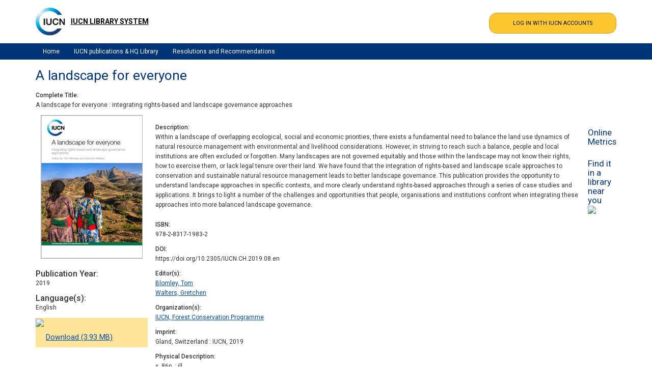

--- FILE ---
content_type: text/html; charset=UTF-8
request_url: https://portals.iucn.org/library/node/48504
body_size: 6345
content:
<!DOCTYPE html>
<html lang="en" dir="ltr">
  <head>
    <meta charset="utf-8" />
<meta property="DC.type" content="Book" />
<meta property="DC.title" content="A landscape for everyone" />
<meta property="DC.description" content="Within a landscape of overlapping ecological,&amp;nbsp;social and economic priorities, there exists a fundamental need to balance the land use dynamics of natural resource management with&amp;nbsp;environmental and livelihood considerations. However, in striving to reach such a balance,&amp;nbsp;people and local institutions are often excluded&amp;nbsp;or forgotten. Many landscapes are not governed&amp;nbsp;equitably and those within the landscape may&amp;nbsp;not know their rights, how to exercise them, or&amp;nbsp;lack legal tenure over their land.&amp;nbsp;We have found that the integration of rights-based and landscape&amp;nbsp;scale approaches to conservation and&amp;nbsp;sustainable natural resource management&amp;nbsp;leads to better landscape governance. This publication provides the opportunity to understand landscape approaches in specific contexts, and more clearly understand rights-based approaches through a series of case studies and applications. It brings to light a number of the challenges and opportunities that people, organisations and institutions confront when integrating these approaches into more balanced landscape governance." />
<meta property="DC.date" content="2019" />
<meta property="DC.identifier" content="978-2-8317-1983-2" />
<meta property="DC.doi" content="10.2305/IUCN.CH.2019.08.en" />
<meta property="DC.pdf_url" content="https://portals.iucn.org/libraryten/sites/library/files/documents/2019-026-En.pdf" />
<meta property="DC.publisher" content="IUCN" />
<meta name="Generator" content="Drupal 10 (https://www.drupal.org)" />
<meta name="MobileOptimized" content="width" />
<meta name="HandheldFriendly" content="true" />
<meta name="viewport" content="width=device-width, initial-scale=1.0" />
<link rel="icon" href="/library/themes/custom/iucn_commissions_theme/favicon.ico" type="image/vnd.microsoft.icon" />
<link rel="canonical" href="https://portals.iucn.org/library/node/48504" />
<link rel="shortlink" href="https://portals.iucn.org/library/node/48504" />

    <title>A landscape for everyone | IUCN Library System</title>
    <link rel="stylesheet" media="all" href="/library/sites/library/files/css/css_K_WnC5G8-r6LddTXrO5zl4S9EUlBjc3pbqEZlX-Fn7c.css?delta=0&amp;language=en&amp;theme=iucn_commissions_theme&amp;include=eJx1ytENwjAMBcCFgjpS5KQPaim2qzxXwPZlAPJ9p1f32sNMSQ1nzQOGrUUkc8pZ9H94Dnw4dMdcjvCUNxiGVXmNaDIePzjD4clVpMlMg18s_DJhWxPiBjvBTCY" />
<link rel="stylesheet" media="all" href="/library/sites/library/files/css/css_p76E1xfGEmeDM7pE975GITXbPv4Ei54ixhnH8UFknR0.css?delta=1&amp;language=en&amp;theme=iucn_commissions_theme&amp;include=eJx1ytENwjAMBcCFgjpS5KQPaim2qzxXwPZlAPJ9p1f32sNMSQ1nzQOGrUUkc8pZ9H94Dnw4dMdcjvCUNxiGVXmNaDIePzjD4clVpMlMg18s_DJhWxPiBjvBTCY" />

    
  </head>
  <body class="path-node page-node-type-publication">
    <a href="#main-content" class="visually-hidden focusable skip-link">
      Skip to main content
    </a>
    
      <div class="dialog-off-canvas-main-canvas" data-off-canvas-main-canvas>
    
<!-- Header and Navbar -->
<header class="main-header">
  <div class="container">
    <div class="row">
      <div class="col-sm-6 col-md-6">
                    <div class="region region-header">
    <div id="block-iucn-commissions-theme-branding" class="site-branding block block-system block-system-branding-block">
  
    
        <div class="brand logo">
      <a href="/library/" title="Home" rel="home" class="site-branding__logo">
        <img src="https://portals.iucn.org/library/themes/custom/iucn_commissions_theme/logo-en.png" alt="Home" />
      </a>
    </div>
        <div class="brand site-name" style="padding:3px 20px 3px 3px;">
              <div class="site-branding__name">
          <a href="/library/" title="Home" rel="home" >IUCN Library System</a> 
        </div>
                </div>
  </div>

  </div>


          <button type="button" class="navbar-toggle" data-toggle="collapse" data-target="#main-navigation">
            <span class="sr-only">Toggle navigation</span>
            <span class="icon-bar"></span>
            <span class="icon-bar"></span>
            <span class="icon-bar"></span>
          </button>

              </div>

              <div class="col-sm-6 col-md-6">

                        <div class="region region-search">
    <div class="openid-connect-login-form block block-openid-connect block-openid-connect-login" data-drupal-selector="openid-connect-login-form" id="block-iucn-commissions-theme-openidconnectlogin">
  
    
      <form action="/library/node/48504" method="post" id="openid-connect-login-form" accept-charset="UTF-8">
  <div><input data-drupal-selector="edit-openid-connect-client-generic-login" type="submit" id="edit-openid-connect-client-generic-login" name="generic" value="LOG IN WITH IUCN ACCOUNTS" class="button js-form-submit form-submit" />
</div><input autocomplete="off" data-drupal-selector="form-kh0fofmju-s7-tjvfkbqxh89qme5pq3oxuynzhlbz20" type="hidden" name="form_build_id" value="form-kH0foFmJU-S7-tJvfkbQXh89qMe5pQ3oxuYnZHlbz20" />
<input data-drupal-selector="edit-openid-connect-login-form" type="hidden" name="form_id" value="openid_connect_login_form" />

</form>

  </div>

  </div>

          
          
        </div>
      
    </div>
  </div>
</header>
<!--End Header & Navbar -->

<div class="container main-menuwrap">
  <div class="row">
    <div class="navbar-header col-md-12">
      <nav class="navbar navbar-default" role="navigation">
                    <div class="region region-primary-menu">
    <nav role="navigation" aria-labelledby="block-iucn-commissions-theme-main-menu-menu" id="block-iucn-commissions-theme-main-menu">
            
  <h2 class="visually-hidden" id="block-iucn-commissions-theme-main-menu-menu">Main navigation</h2>
  

        
              <ul class="sm menu-base-theme" id="main-menu"  class="menu nav navbar-nav">
                      <li>
        <a href="/library/" data-drupal-link-system-path="&lt;front&gt;">Home</a>
                  </li>
                  <li>
        <a href="/library/lists/general/all/all/all/view" data-drupal-link-system-path="lists/general/all/all/all/view">IUCN publications &amp; HQ Library</a>
                  </li>
                  <li>
        <a href="/library/resrec/search" data-drupal-link-system-path="node/4">Resolutions and Recommendations</a>
                  </li>
        </ul>
  


  </nav>

  </div>

              </nav>
    </div>
  </div>
</div>


<!--Highlighted-->
  <div class="container">
    <div class="row">
      <div class="col-md-12">
          <div class="region region-highlighted">
    <div data-drupal-messages-fallback class="hidden"></div>

  </div>

      </div>
    </div>
  </div>
<!--End Highlighted-->

<!-- Start Top Widget -->
<!--End Top Widget -->

<!-- Start Middle Widget -->
<!--End Top Widget -->

<!-- Page Title -->
<!-- End Page Title -->

<!-- layout -->
<div id="wrapper">
  <!-- start: Container -->
  <div class="container">
    <!--Content top-->
          <!--End Content top-->

    <!--start:content -->
    <div class="row">
      <div class="col-md-12"></div>
    </div>

    <div class="row layout">
      <!--- Start Left SideBar -->
            <!---End Right SideBar -->

      <!--- Start content -->
              <div class="content_layout">
          <div class=col-md-12>
              <div class="region region-content">
    <div id="block-iucn-commissions-theme-pagetitle" class="block block-core block-page-title-block">
  
    
      
  <h1>
<span>A landscape for everyone</span>
</h1>


  </div>
<div id="block-iucn-commissions-theme-content" class="block block-system block-system-main-block">
  
    
      
<article data-history-node-id="48504" class="node node--type-publication node--view-mode-full">
  
    
    <div class="node-content">
  	
  <div class="field field--name-field-pub-title field--type-string field--label-above">
    <div class="field--label">Complete Title</div>
              <div class="field--item">A landscape for everyone : integrating rights-based and landscape governance approaches</div>
          </div>

	<div class="library-node-publication">
		<div class="library-book-cover">
			
            <div class="field field--name-field-pub-book-cover field--type-image field--label-hidden field--item">  <a href="/library/sites/library/files/book_covers/BC-2019-026-En.PNG"><img loading="lazy" src="/library/sites/library/files/styles/publication/public/book_covers/BC-2019-026-En.PNG?itok=n1W6wf5S" width="200" height="282" alt="" />

</a>
</div>
      
			<p> </p>
			
			
  <div class="field field--name-field-pub-publication-year field--type-datetime field--label-above">
    <div class="field--label">Publication Year</div>
              <div class="field--item"><time datetime="2019-01-01T00:00:00Z">2019</time>
</div>
          </div>

			
  <div class="field field--name-field-pub-language field--type-list-string field--label-above">
    <div class="field--label">Language(s)</div>
          <div class="field--items">
              <div class="field--item">English</div>
              </div>
      </div>

			
																		<div class="action-icons">
							<p><img src="/images/icons/download_header.png"></p>					
							<ul>
																
									<li><a href="/library/sites/library/files/documents/2019-026-En.pdf" target="_blank">Download (3.93 MB)</a></li>
																						</ul>
						</div>
									
										 

			
			
		</div>
		<div class="library-details">
			<!-- div class="iucn-site-library-type-IUCN Publication"></div -->
			<div>
				
  <div class="field field--name-body field--type-text-with-summary field--label-above">
    <div class="field--label">Description</div>
              <div class="field--item"><p>Within a landscape of overlapping ecological,&nbsp;social and economic priorities, there exists a fundamental need to balance the land use dynamics of natural resource management with&nbsp;environmental and livelihood considerations. However, in striving to reach such a balance,&nbsp;people and local institutions are often excluded&nbsp;or forgotten. Many landscapes are not governed&nbsp;equitably and those within the landscape may&nbsp;not know their rights, how to exercise them, or&nbsp;lack legal tenure over their land.&nbsp;We have found that the integration of rights-based and landscape&nbsp;scale approaches to conservation and&nbsp;sustainable natural resource management&nbsp;leads to better landscape governance. This publication provides the opportunity to understand landscape approaches in specific contexts, and more clearly understand rights-based approaches through a series of case studies and applications. It brings to light a number of the challenges and opportunities that people, organisations and institutions confront when integrating these approaches into more balanced landscape governance.<em></em></p></div>
          </div>

				
								
				
				
				
				
  <div class="field field--name-field-pub-isbn field--type-string field--label-above">
    <div class="field--label">ISBN</div>
          <div class="field--items">
              <div class="field--item">978-2-8317-1983-2</div>
              </div>
      </div>

				
  <div class="field field--name-field-pub-doi field--type-string field--label-above">
    <div class="field--label">DOI</div>
              <div class="field--item">https://doi.org/10.2305/IUCN.CH.2019.08.en</div>
          </div>

				
				
  <div class="field field--name-field-pub-editor field--type-entity-reference field--label-above">
    <div class="field--label">Editor(s)</div>
          <div class="field--items">
              <div class="field--item"><a href="/library/taxonomy/term/12090" hreflang="en">Blomley, Tom</a></div>
          <div class="field--item"><a href="/library/taxonomy/term/70424" hreflang="en">Walters, Gretchen</a></div>
              </div>
      </div>

				
  <div class="field field--name-field-pub-organization field--type-entity-reference field--label-above">
    <div class="field--label">Organization(s)</div>
          <div class="field--items">
              <div class="field--item"><a href="/library/taxonomy/term/32262" hreflang="en">IUCN, Forest Conservation Programme</a></div>
              </div>
      </div>

				
  <div class="field field--name-field-pub-imprint field--type-string field--label-above">
    <div class="field--label">Imprint</div>
              <div class="field--item">Gland, Switzerland : IUCN, 2019</div>
          </div>

				
				
  <div class="field field--name-field-pub-physical-description field--type-string field--label-above">
    <div class="field--label">Physical Description</div>
              <div class="field--item">x, 86p. : ill.</div>
          </div>

				
  <div class="field field--name-field-pub-notes field--type-text-long field--label-above">
    <div class="field--label">Notes</div>
              <div class="field--item"><p>Including references.</p></div>
          </div>
				
				
				
				
  <div class="field field--name-field-pub-keyword field--type-entity-reference field--label-above">
    <div class="field--label">Keywords</div>
          <div class="field--items">
              <div class="field--item"><a href="/library/taxonomy/term/39690" hreflang="en">Forests</a></div>
          <div class="field--item"><a href="/library/taxonomy/term/40670" hreflang="en">Property rights</a></div>
          <div class="field--item"><a href="/library/taxonomy/term/39793" hreflang="en">Governance</a></div>
          <div class="field--item"><a href="/library/taxonomy/term/39223" hreflang="en">Deforestation</a></div>
          <div class="field--item"><a href="/library/taxonomy/term/39658" hreflang="en">Forest degradation</a></div>
          <div class="field--item"><a href="/library/taxonomy/term/40683" hreflang="en">Protected areas</a></div>
          <div class="field--item"><a href="/library/taxonomy/term/39091" hreflang="en">Conservation</a></div>
          <div class="field--item"><a href="/library/taxonomy/term/40109" hreflang="en">Landscapes</a></div>
          <div class="field--item"><a href="/library/taxonomy/term/39966" hreflang="en">Institutions</a></div>
          <div class="field--item"><a href="/library/taxonomy/term/39737" hreflang="en">Gender equality</a></div>
          <div class="field--item"><a href="/library/taxonomy/term/38614" hreflang="en">Access to information</a></div>
          <div class="field--item"><a href="/library/taxonomy/term/39983" hreflang="en">International law</a></div>
              </div>
      </div>

				
				
  <div class="field field--name-field-pub-call-number field--type-entity-reference field--label-above">
    <div class="field--label">Call number</div>
              <div class="field--item"><a href="/library/taxonomy/term/72661" hreflang="en">IUCN-2019-026, En</a></div>
          </div>


				
								
			</div>
		</div>
					<div class="library-pub-links">
				<!--					<div class="action-icons">
						<p><img src="/images/icons/download_header.png"></p>					
						<ul>
														
								<li><a href="/library/sites/library/files/documents/2019-026-En.pdf" target="_blank">Download</a></li>
								
												</ul>
					</div>
				
				-->
				
									<div class='library-online-metrics'>
													<h4>Online Metrics</h4>
							<!-- <h4>Online Metrics</h4> -->
							<!-- <div class="altmetric-embed" data-badge-details="right" data-badge-type="medium-donut" data-doi = https://doi.org/10.2305/IUCN.CH.2019.08.en data-hide-no-mentions="true" data-hide-less-than="10">
							</div> -->
							<div class="altmetric-embed" data-badge-details="right" data-badge-type="medium-donut" data-doi = https://doi.org/10.2305/IUCN.CH.2019.08.en>
							</div>
											</div>
													<div class='library-library-near-you'>
						<h4>Find it in a library near you</h4>
						<p><a href="https://www.worldcat.org/search?qt=worldcat_org_all&q=978-2-8317-1983-2" target="_blank"><img src="/images/icons/worldcat.png"></a></p>
					</div>
				

				<!--
				0
				-->
			</div>
				
	</div>
			<div class="library-extra-info-label">
			<h3>More information <img class="library-extra-info-more" src="/images/icons/more.png"><img class="library-extra-info-less" src="/images/icons/less.png"></h3>
		</div>
		<div class="library-extra-info">		
			<div class="library-extra-info-public">
				
								
				
  <div class="field field--name-field-pub-publisher field--type-entity-reference field--label-above">
    <div class="field--label">Publisher</div>
          <div class="field--items">
              <div class="field--item"><a href="/library/taxonomy/term/31993" hreflang="en">IUCN</a></div>
              </div>
      </div>

				
  <div class="field field--name-field-pub-bibliographic-level field--type-list-string field--label-above">
    <div class="field--label">Bibliographic level</div>
          <div class="field--items">
              <div class="field--item">Monograph/item</div>
              </div>
      </div>

				
  <div class="field field--name-field-pub-physical-medium field--type-list-string field--label-above">
    <div class="field--label">Physical medium</div>
          <div class="field--items">
              <div class="field--item">PDF</div>
              </div>
      </div>
		
				
  <div class="field field--name-field-pub-number-of-copies field--type-integer field--label-above">
    <div class="field--label">Number of library copies</div>
              <div class="field--item">0</div>
          </div>

				
				
				
				
  <div class="field field--name-field-pub-print-availab-status field--type-list-string field--label-above">
    <div class="field--label">Print availability status</div>
              <div class="field--item">Electronic only</div>
          </div>

				
				
						
						
				
				
				
				
				
				
				
				
				
				
				
				
			</div>
								</div>
	  </div>
  <!-- Altmetric JS -->
  <script type='text/javascript' src='https://d1bxh8uas1mnw7.cloudfront.net/assets/embed.js'></script>
  <script src="https://ajax.googleapis.com/ajax/libs/jquery/3.7.1/jquery.min.js"></script>
	<script type="text/javascript">
		jQuery(document).ready(function($){	
			$('.library-extra-info').hide();			
			$('.library-extra-info-less').hide();
			$('.library-extra-info-more').show();
			$(".library-extra-info-label").click(function(){  
				$('.library-extra-info').toggle();
				$('.library-extra-info-less').toggle();
				$('.library-extra-info-more').toggle();
			});
		});
	</script>

</article>

  </div>

  </div>

          </div>
        </div>
            <!---End content -->

      <!--- Start Right SideBar -->
            <!---End Right SideBar -->
    </div>
    <!--End Content -->

    <!--Start Content Bottom-->
        <!--End Content Bottom-->
  </div>
</div>
<!-- End layout -->

<!-- Start: Price table widgets -->
<!--End: Price table widgets -->

<!-- start: bottom -->
<!--End bottom -->

<!-- start: Footer -->
<!--End Footer -->

<!-- Start Footer Menu -->
  <div class="footer-menu">
    <div class="container">
      <div class="row en">
        <div>
            <div class="region region-footer-menu">
    <nav role="navigation" aria-labelledby="block-iucn-commissions-theme-footer-menu" id="block-iucn-commissions-theme-footer">
            
  <h2 class="visually-hidden" id="block-iucn-commissions-theme-footer-menu">Footer menu</h2>
  

        
              <ul class="menu">
                    <li class="menu-item">
        <a href="/library/contact" data-drupal-link-system-path="contact">Contact</a>
              </li>
        </ul>
  


  </nav>

  </div>

        </div>
      </div>
    </div>
  </div>
<!-- End Footer Menu -->

<div class="copyright">
  <div class="container">
    <div class="row">
      
    </div>
  </div>
</div>

  </div>

    
    <script type="application/json" data-drupal-selector="drupal-settings-json">{"path":{"baseUrl":"\/library\/","pathPrefix":"","currentPath":"node\/48504","currentPathIsAdmin":false,"isFront":false,"currentLanguage":"en"},"pluralDelimiter":"\u0003","suppressDeprecationErrors":true,"ajaxPageState":{"libraries":"eJx1zdsNgzAQRNGGiFwSWpshsbQP5FlE6B4a8Pc90m0q5F08Niz9bL62MOtkD-eaPxhKjUjmkGMGdsWf2jeMqQhPucCw6eWrUUU_bzjC4ckZpMlIg59ceDNhpQrxALTcULY","theme":"iucn_commissions_theme","theme_token":null},"ajaxTrustedUrl":{"form_action_p_pvdeGsVG5zNF_XLGPTvYSKCf43t8qZYSwcfZl2uzM":true},"user":{"uid":0,"permissionsHash":"579582a3faa1fd89fba366b260cdda70510e1ebd778947efda5d25982cd614d6"}}</script>
<script src="/library/sites/library/files/js/js_wzg0xQk4oSBihPYmt9eXl3jR33K3gURdMr5sjgb2ZGY.js?scope=footer&amp;delta=0&amp;language=en&amp;theme=iucn_commissions_theme&amp;include=eJx1ytkJgDAQBcCGFEsKOVZd2CPkbcDytQDzPcOzWqquygC7IcVNSkdxD8TIfeP_cAo9EG40VuMSL1n2D7obWWAVoXmEkk286uE5VA"></script>

  </body>
</html>
